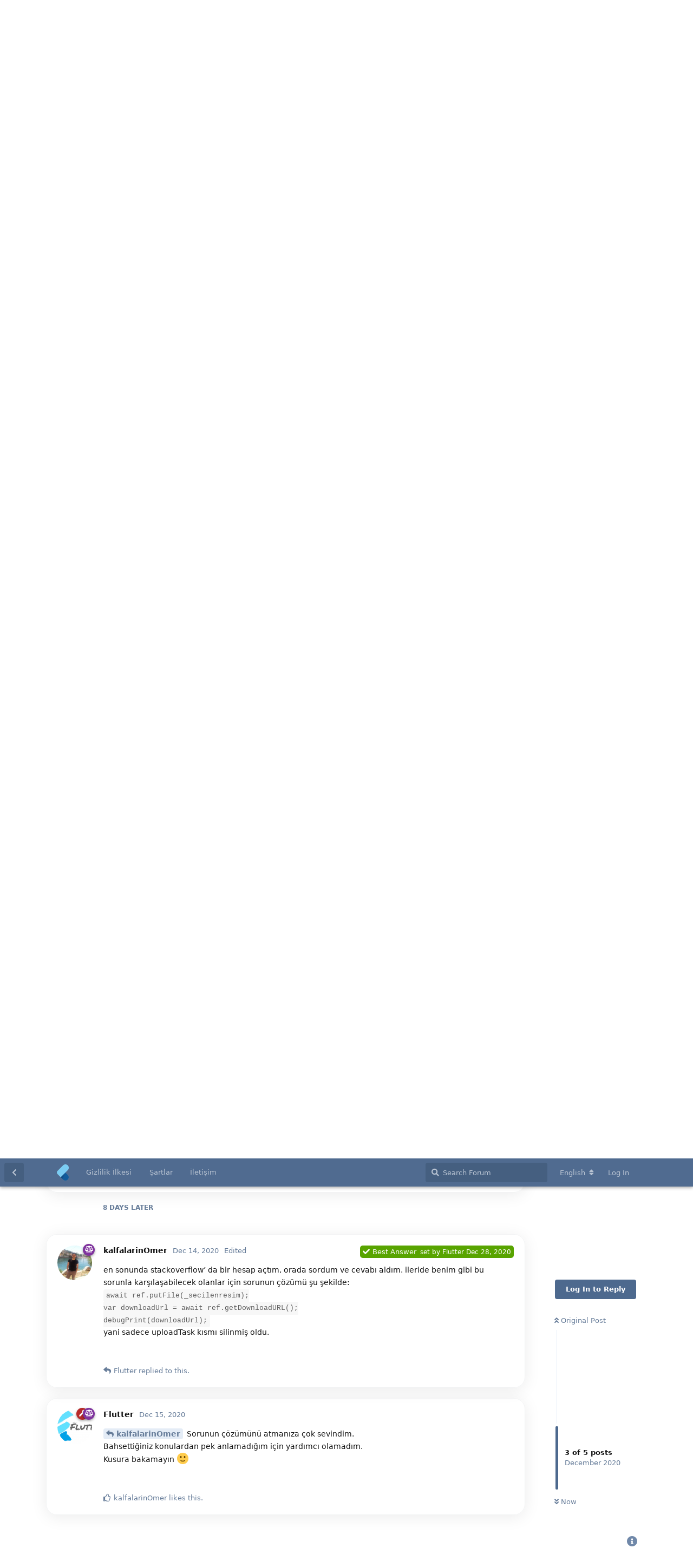

--- FILE ---
content_type: text/html; charset=utf-8
request_url: https://www.flutterforum.org/d/695-firebase-storage-object-not-found-no-object-exists-at-the-desired-reference?near=4
body_size: 8576
content:
<!doctype html>
<html  dir="ltr"        lang="en" >
    <head>
        <meta charset="utf-8">
        <title>[firebase_storage/object-not-found] No object exists at the desired reference - Flutter Forum</title>

        <link rel="canonical" href="https://www.flutterforum.org/d/695-firebase-storage-object-not-found-no-object-exists-at-the-desired-reference?near=4">
<meta name="viewport" content="width=device-width, initial-scale=1, maximum-scale=1, minimum-scale=1">
<meta name="description" content="Firebase ile yeni çalışmaya başladım. çok ilginç bir hata alıyorum. final Reference ref = await FirebaseStorage.instance.ref().child(&quot;deneme&quot;).child(&quot;resim...">
<meta name="theme-color" content="#4D698E">
<meta name="application-name" content="Flutter Forum">
<meta name="robots" content="index, follow">
<meta name="twitter:card" content="summary">
<meta name="twitter:image" content="https://www.flutterforum.org/assets/site-image-nyggr4yr.png">
<meta name="twitter:title" content="[firebase_storage/object-not-found] No object exists at the desired reference">
<meta name="article:published_time" content="2020-12-05T22:04:11+00:00">
<meta name="twitter:description" content="Firebase ile yeni çalışmaya başladım. çok ilginç bir hata alıyorum. final Reference ref = await FirebaseStorage.instance.ref().child(&quot;deneme&quot;).child(&quot;resim...">
<meta name="twitter:url" content="https://www.flutterforum.org/d/695-firebase-storage-object-not-found-no-object-exists-at-the-desired-reference">
<meta name="color-scheme" content="dark light">
<link rel="stylesheet" media="" class="nightmode-light" href="https://www.flutterforum.org/assets/forum-24219b10.css" />
<link rel="stylesheet" media="(prefers-color-scheme: dark)" class="nightmode-dark" href="https://www.flutterforum.org/assets/forum-dark-ca195022.css" />
<link rel="shortcut icon" href="https://www.flutterforum.org/assets/favicon-y57pvb6d.png">
<meta property="og:site_name" content="Flutter Forum">
<meta property="og:type" content="article">
<meta property="og:image" content="https://www.flutterforum.org/assets/site-image-nyggr4yr.png">
<meta property="og:title" content="[firebase_storage/object-not-found] No object exists at the desired reference">
<meta property="og:description" content="Firebase ile yeni çalışmaya başladım. çok ilginç bir hata alıyorum. final Reference ref = await FirebaseStorage.instance.ref().child(&quot;deneme&quot;).child(&quot;resim...">
<meta property="og:url" content="https://www.flutterforum.org/d/695-firebase-storage-object-not-found-no-object-exists-at-the-desired-reference">
<script type="application/ld+json">[{"@context":"http:\/\/schema.org","@type":"QAPage","publisher":{"@type":"Organization","name":"Flutter Forum","url":"https:\/\/www.flutterforum.org","description":"Google'\u0131n geli\u015ftirdi\u011fi, Android ve IOS platformlarda Uygulama geli\u015ftirilmesine imkan veren kod \u00e7at\u0131s\u0131 ve UI k\u00fct\u00fcphanesi sunan Flutter'\u0131n Gayri resmi developer formu ","logo":"https:\/\/www.flutterforum.org\/assets\/logo-dwwirrdf.png"},"image":"https:\/\/www.flutterforum.org\/assets\/site-image-nyggr4yr.png","headline":"[firebase_storage\/object-not-found] No object exists at the desired reference","datePublished":"2020-12-05T22:04:11+00:00","description":"Firebase ile yeni \u00e7al\u0131\u015fmaya ba\u015flad\u0131m. \u00e7ok ilgin\u00e7 bir hata al\u0131yorum. final Reference ref = await FirebaseStorage.instance.ref().child(\"deneme\").child(\"resim...","url":"https:\/\/www.flutterforum.org\/d\/695-firebase-storage-object-not-found-no-object-exists-at-the-desired-reference","mainEntity":{"@type":"Question","name":"[firebase_storage\/object-not-found] No object exists at the desired reference","text":"\u003Cp\u003EFirebase ile yeni \u00e7al\u0131\u015fmaya ba\u015flad\u0131m. \u00e7ok ilgin\u00e7 bir hata al\u0131yorum.\u003C\/p\u003E \n\n\u003Cp\u003E\u003Ccode\u003Efinal Reference ref = await FirebaseStorage.instance.ref().child(\"deneme\").child(\"resimler\").child(\"kalfa\");\u003Cbr\u003E\nUploadTask uploadTask = ref.putFile(_secilenresim);\u003Cbr\u003E\n    var downloadUrl = await uploadTask.snapshot.ref.getDownloadURL();\u003Cbr\u003E\n    debugPrint(downloadUrl.toString());\u003C\/code\u003E\u003Cbr\u003E\nkodlar\u0131 ile kalfa isimli resmimi firebase\u2019 e upload edebiliyor ve downloadUrl i alabiliyorum. AMA\u003C\/p\u003E\n\n\u003Cp\u003E`String imageFileName = DateTime.now().millisecondsSinceEpoch.toString();\u003Cbr\u003E\n    final Reference ref = await FirebaseStorage.instance.ref().child(\u201cdeneme\u201d).child(\u201cresimler\u201d).child(imageFileName );\u003C\/p\u003E\n\n\u003Cpre\u003E\u003Ccode\u003EUploadTask uploadTask = ref.putFile(_secilenresim);\nvar downloadUrl = await uploadTask.snapshot.ref.getDownloadURL();\ndebugPrint(downloadUrl.toString());`\u003C\/code\u003E\u003Cscript async=\"\" crossorigin=\"anonymous\" data-hljs-style=\"github-gist\" integrity=\"sha384-TB2DTH77ndX7xwCHAtxD7BZqyn4r429ZSoGL7vcrb5x0bFSvLGAMoiriMUcIqeTu\" onload=\"hljsLoader.highlightBlocks(this.parentNode)\" src=\"https:\/\/cdn.jsdelivr.net\/gh\/s9e\/hljs-loader@1.0.16\/loader.min.js\"\u003E\u003C\/script\u003E\u003C\/pre\u003E\n\n\u003Cp\u003Eyaparsam resmi y\u00fckeleyebildi\u011fim halde DownloadUrl alam\u0131yorum. konsolda hata mesaj\u0131 olarak:\u003C\/p\u003E \n\n\u003Cp\u003E\u003Ccode\u003EE\/flutter (26324): [ERROR:flutter\/lib\/ui\/ui_dart_state.cc(177)] Unhandled Exception: [firebase_storage\/object-not-found] No object exists at the desired reference.\u003Cbr\u003E\nE\/flutter (26324): #0      MethodChannelReference.getDownloadURL (package:firebase_storage_platform_interface\/src\/method_channel\/method_channel_reference.dart:57:7)\u003Cbr\u003E\nE\/flutter (26324): &lt;asynchronous suspension&gt;\u003Cbr\u003E\nE\/flutter (26324): #1      Reference.getDownloadURL (package:firebase_storage\/src\/reference.dart:94:48)\u003Cbr\u003E\nE\/flutter (26324): #2      ImageUploadPageState._resimYukle (package:firebase\/ImageUploadPage.dart:55:53)\u003Cbr\u003E\nE\/flutter (26324): #3      _rootRunUnary (dart:async\/zone.dart:1198:47)\u003Cbr\u003E\nE\/flutter (26324): #4      _CustomZone.runUnary (dart:async\/zone.dart:1100:19)\u003Cbr\u003E\nE\/flutter (26324): #5      _FutureListener.handleValue (dart:async\/future_impl.dart:143:18)\u003Cbr\u003E\nE\/flutter (26324): #6      Future._propagateToListeners.handleValueCallback (dart:async\/future_impl.dart:696:45)\u003Cbr\u003E\nE\/flutter (26324): #7      Future._propagateToListeners (dart:async\/future_impl.dart:725:32)\u003Cbr\u003E\nE\/flutter (26324): #8      Future._addListener.&lt;anonymous closure&gt; (dart:async\/future_impl.dart:393:9)\u003Cbr\u003E\nE\/flutter (26324): #9      _rootRun (dart:async\/zone.dart:1190:13)\u003Cbr\u003E\nE\/flutter (26324): #10     _CustomZone.run (dart:async\/zone.dart:1093:19)\u003Cbr\u003E\nE\/flutter (26324): #11     _CustomZone.runGuarded (dart:async\/zone.dart:997:7)\u003Cbr\u003E\nE\/flutter (26324): #12     _CustomZone.bindCallbackGuarded.&lt;anonymous closure&gt; (dart:async\/zone.dart:1037:23)\u003Cbr\u003E\nE\/flutter (26324): #13     _microtaskLoop (dart:async\/schedule_microtask.dart:41:21)\u003Cbr\u003E\nE\/flutter (26324): #14     _startMicrotaskLoop (dart:async\/schedule_microtask.dart:50:5)\u003Cbr\u003E\nE\/flutter (26324):\u003C\/code\u003E\u003Cbr\u003E\nbunlar\u0131 al\u0131yorum. burada imageFileName String olarak tan\u0131ml\u0131 oldu\u011fundan hata vermemesi gerekiyor. teknik olarak kalfa yazandan hi\u00e7 bir fark\u0131 yok. bir de istenen referansta obje yok diyor. halbuki resim Firebase\u2019 e kaydedildi. anlayamad\u0131m.\u003C\/p\u003E","dateCreated":"2020-12-05T22:04:11+00:00","author":{"@type":"Person","name":"kalfalarinOmer"},"answerCount":4,"acceptedAnswer":{"@type":"Answer","text":"\u003Cp\u003Een sonunda stackoverflow\u2019 da bir hesap a\u00e7t\u0131m, orada sordum ve cevab\u0131 ald\u0131m. ileride benim gibi bu sorunla kar\u015f\u0131la\u015fabilecek olanlar i\u00e7in sorunun \u00e7\u00f6z\u00fcm\u00fc \u015fu \u015fekilde: \u003Cbr\u003E\n\u003Ccode\u003Eawait ref.putFile(_secilenresim);\u003Cbr\u003E\n    var downloadUrl = await ref.getDownloadURL();\u003Cbr\u003E\n    debugPrint(downloadUrl);\u003C\/code\u003E\u003Cbr\u003E\nyani sadece uploadTask k\u0131sm\u0131 silinmi\u015f oldu.\u003C\/p\u003E","dateCreated":"2020-12-14T22:33:37+00:00","url":"https:\/\/www.flutterforum.org\/d\/695-firebase-storage-object-not-found-no-object-exists-at-the-desired-reference\/4","author":{"@type":"Person","name":"kalfalarinOmer"},"upvoteCount":0},"suggestedAnswer":[{"@type":"Answer","text":"\u003Cp\u003Easl\u0131nda amac\u0131m y\u00fckledi\u011fim resimleri farkl\u0131 isimlerle kaydetmek. milisaniye cinsinden isimlendirmek istiyorum ki bu sayede ekstra koda gerek kalmadan farkl\u0131 isimlerle firebase\u2019 e kaydedebileyim. ama i\u015fte getDownloadaUrl() al\u0131yorum. fark\u0131 isimle kaydedebilece\u011fim buna benzer ba\u015fka bir y\u00f6ntem tevsiye ederseniz ona da kabulum.\u003C\/p\u003E ","dateCreated":"2020-12-06T14:22:21+00:00","url":"https:\/\/www.flutterforum.org\/d\/695-firebase-storage-object-not-found-no-object-exists-at-the-desired-reference\/2","author":{"@type":"Person","name":"kalfalarinOmer"},"upvoteCount":0},{"@type":"Answer","text":"\u003Cp\u003Eyeni bir \u015fey ke\u015ffettim sorunumla alakal\u0131 olarak. resmi imageFileName olarak ilk olarak y\u00fckledi\u011fimde downloadUrl i alam\u0131yorum yaln\u0131z ikinci defa y\u00fckle butonuna bast\u0131\u011f\u0131mda bu kez downloadUrl i alabiliyorum.  bir de bakt\u0131ysan\u0131z bende Reference yada UploadTask s\u0131n\u0131flar\u0131nda ba\u015flar\u0131nda Storage ibaresi yok. yani izledi\u011fim t\u00fcm videolarda, okdu\u011fum t\u00fcm sitelerde hep StorageReference yada StorageUploadTask s\u0131n\u0131flar\u0131 var. yaln\u0131z bu s\u0131n\u0131flar hep firebase_storage paketine ait olarak \u00e7\u0131k\u0131yor. bu da ba\u015fka bir durum.\u003C\/p\u003E ","dateCreated":"2020-12-06T21:58:10+00:00","url":"https:\/\/www.flutterforum.org\/d\/695-firebase-storage-object-not-found-no-object-exists-at-the-desired-reference\/3","author":{"@type":"Person","name":"kalfalarinOmer"},"upvoteCount":0},{"@type":"Answer","text":"\u003Cp\u003E\u003Ca href=\"https:\/\/www.flutterforum.org\/d\/695\/4\" class=\"PostMention\" data-id=\"3954\"\u003EkalfalarinOmer\u003C\/a\u003E Sorunun \u00e7\u00f6z\u00fcm\u00fcn\u00fc atman\u0131za \u00e7ok sevindim. \u003Cbr\u003E\nBahsetti\u011finiz konulardan pek anlamad\u0131\u011f\u0131m i\u00e7in yard\u0131mc\u0131 olamad\u0131m. \u003Cbr\u003E\nKusura bakamay\u0131n \ud83d\ude42\u003C\/p\u003E","dateCreated":"2020-12-15T16:38:19+00:00","url":"https:\/\/www.flutterforum.org\/d\/695-firebase-storage-object-not-found-no-object-exists-at-the-desired-reference\/5","author":{"@type":"Person","name":"Flutter"},"upvoteCount":1}]}},{"@context":"http:\/\/schema.org","@type":"BreadcrumbList","itemListElement":{"@type":"ListItem","name":"Yard\u0131m","item":"https:\/\/www.flutterforum.org\/t\/yardim","position":1}},{"@context":"http:\/\/schema.org","@type":"WebSite","url":"https:\/\/www.flutterforum.org\/","potentialAction":{"@type":"SearchAction","target":"https:\/\/www.flutterforum.org\/?q={search_term_string}","query-input":"required name=search_term_string"}}]</script>
<!-- Global Site Tag (gtag.js) - Google Analytics -->
<script async src="https://www.googletagmanager.com/gtag/js?id=UA-132339642-1"></script>
<script>
    window.dataLayer = window.dataLayer || [];
    function gtag(){dataLayer.push(arguments);}
    gtag('js', new Date());
</script>

    </head>

    <body>
        <div id="app" class="App">

    <div id="app-navigation" class="App-navigation"></div>

    <div id="drawer" class="App-drawer">

        <header id="header" class="App-header">
            <div id="header-navigation" class="Header-navigation"></div>
            <div class="container">
                <h1 class="Header-title">
                    <a href="https://www.flutterforum.org" id="home-link">
                                                    <img src="https://www.flutterforum.org/assets/logo-dwwirrdf.png" alt="Flutter Forum" class="Header-logo">
                                            </a>
                </h1>
                <div id="header-primary" class="Header-primary"></div>
                <div id="header-secondary" class="Header-secondary"></div>
            </div>
        </header>

    </div>

    <main class="App-content">
        <div id="content"></div>

        <div id="flarum-loading" style="display: none">
    Loading...
</div>

<noscript>
    <div class="Alert">
        <div class="container">
            This site is best viewed in a modern browser with JavaScript enabled.
        </div>
    </div>
</noscript>

<div id="flarum-loading-error" style="display: none">
    <div class="Alert">
        <div class="container">
            Something went wrong while trying to load the full version of this site. Try hard-refreshing this page to fix the error.
        </div>
    </div>
</div>

<noscript id="flarum-content">
    <div class="container">
    <h2>[firebase_storage/object-not-found] No object exists at the desired reference</h2>

    <div>
                    <div>
                                <h3>kalfalarinOmer</h3>
                <div class="Post-body">
                    <p>Firebase ile yeni çalışmaya başladım. çok ilginç bir hata alıyorum.</p> 

<p><code>final Reference ref = await FirebaseStorage.instance.ref().child("deneme").child("resimler").child("kalfa");<br>
UploadTask uploadTask = ref.putFile(_secilenresim);<br>
    var downloadUrl = await uploadTask.snapshot.ref.getDownloadURL();<br>
    debugPrint(downloadUrl.toString());</code><br>
kodları ile kalfa isimli resmimi firebase’ e upload edebiliyor ve downloadUrl i alabiliyorum. AMA</p>

<p>`String imageFileName = DateTime.now().millisecondsSinceEpoch.toString();<br>
    final Reference ref = await FirebaseStorage.instance.ref().child(“deneme”).child(“resimler”).child(imageFileName );</p>

<pre><code>UploadTask uploadTask = ref.putFile(_secilenresim);
var downloadUrl = await uploadTask.snapshot.ref.getDownloadURL();
debugPrint(downloadUrl.toString());`</code><script async="" crossorigin="anonymous" data-hljs-style="github-gist" integrity="sha384-TB2DTH77ndX7xwCHAtxD7BZqyn4r429ZSoGL7vcrb5x0bFSvLGAMoiriMUcIqeTu" onload="hljsLoader.highlightBlocks(this.parentNode)" src="https://cdn.jsdelivr.net/gh/s9e/hljs-loader@1.0.16/loader.min.js"></script></pre>

<p>yaparsam resmi yükeleyebildiğim halde DownloadUrl alamıyorum. konsolda hata mesajı olarak:</p> 

<p><code>E/flutter (26324): [ERROR:flutter/lib/ui/ui_dart_state.cc(177)] Unhandled Exception: [firebase_storage/object-not-found] No object exists at the desired reference.<br>
E/flutter (26324): #0      MethodChannelReference.getDownloadURL (package:firebase_storage_platform_interface/src/method_channel/method_channel_reference.dart:57:7)<br>
E/flutter (26324): &lt;asynchronous suspension&gt;<br>
E/flutter (26324): #1      Reference.getDownloadURL (package:firebase_storage/src/reference.dart:94:48)<br>
E/flutter (26324): #2      ImageUploadPageState._resimYukle (package:firebase/ImageUploadPage.dart:55:53)<br>
E/flutter (26324): #3      _rootRunUnary (dart:async/zone.dart:1198:47)<br>
E/flutter (26324): #4      _CustomZone.runUnary (dart:async/zone.dart:1100:19)<br>
E/flutter (26324): #5      _FutureListener.handleValue (dart:async/future_impl.dart:143:18)<br>
E/flutter (26324): #6      Future._propagateToListeners.handleValueCallback (dart:async/future_impl.dart:696:45)<br>
E/flutter (26324): #7      Future._propagateToListeners (dart:async/future_impl.dart:725:32)<br>
E/flutter (26324): #8      Future._addListener.&lt;anonymous closure&gt; (dart:async/future_impl.dart:393:9)<br>
E/flutter (26324): #9      _rootRun (dart:async/zone.dart:1190:13)<br>
E/flutter (26324): #10     _CustomZone.run (dart:async/zone.dart:1093:19)<br>
E/flutter (26324): #11     _CustomZone.runGuarded (dart:async/zone.dart:997:7)<br>
E/flutter (26324): #12     _CustomZone.bindCallbackGuarded.&lt;anonymous closure&gt; (dart:async/zone.dart:1037:23)<br>
E/flutter (26324): #13     _microtaskLoop (dart:async/schedule_microtask.dart:41:21)<br>
E/flutter (26324): #14     _startMicrotaskLoop (dart:async/schedule_microtask.dart:50:5)<br>
E/flutter (26324):</code><br>
bunları alıyorum. burada imageFileName String olarak tanımlı olduğundan hata vermemesi gerekiyor. teknik olarak kalfa yazandan hiç bir farkı yok. bir de istenen referansta obje yok diyor. halbuki resim Firebase’ e kaydedildi. anlayamadım.</p>
                </div>
            </div>

            <hr>
                    <div>
                                <h3>kalfalarinOmer</h3>
                <div class="Post-body">
                    <p>aslında amacım yüklediğim resimleri farklı isimlerle kaydetmek. milisaniye cinsinden isimlendirmek istiyorum ki bu sayede ekstra koda gerek kalmadan farklı isimlerle firebase’ e kaydedebileyim. ama işte getDownloadaUrl() alıyorum. farkı isimle kaydedebileceğim buna benzer başka bir yöntem tevsiye ederseniz ona da kabulum.</p> 
                </div>
            </div>

            <hr>
                    <div>
                                <h3>kalfalarinOmer</h3>
                <div class="Post-body">
                    <p>yeni bir şey keşfettim sorunumla alakalı olarak. resmi imageFileName olarak ilk olarak yüklediğimde downloadUrl i alamıyorum yalnız ikinci defa yükle butonuna bastığımda bu kez downloadUrl i alabiliyorum.  bir de baktıysanız bende Reference yada UploadTask sınıflarında başlarında Storage ibaresi yok. yani izlediğim tüm videolarda, okduğum tüm sitelerde hep StorageReference yada StorageUploadTask sınıfları var. yalnız bu sınıflar hep firebase_storage paketine ait olarak çıkıyor. bu da başka bir durum.</p> 
                </div>
            </div>

            <hr>
                    <div>
                                <h3>kalfalarinOmer</h3>
                <div class="Post-body">
                    <p>en sonunda stackoverflow’ da bir hesap açtım, orada sordum ve cevabı aldım. ileride benim gibi bu sorunla karşılaşabilecek olanlar için sorunun çözümü şu şekilde: <br>
<code>await ref.putFile(_secilenresim);<br>
    var downloadUrl = await ref.getDownloadURL();<br>
    debugPrint(downloadUrl);</code><br>
yani sadece uploadTask kısmı silinmiş oldu.</p>
                </div>
            </div>

            <hr>
                    <div>
                                <h3>Flutter</h3>
                <div class="Post-body">
                    <p><a href="https://www.flutterforum.org/d/695/4" class="PostMention" data-id="3954">kalfalarinOmer</a> Sorunun çözümünü atmanıza çok sevindim. <br>
Bahsettiğiniz konulardan pek anlamadığım için yardımcı olamadım. <br>
Kusura bakamayın 🙂</p>
                </div>
            </div>

            <hr>
            </div>

    
    </div>

</noscript>


        <div class="App-composer">
            <div class="container">
                <div id="composer"></div>
            </div>
        </div>
    </main>

</div>




        <div id="modal"></div>
        <div id="alerts"></div>

        <script>
            document.getElementById('flarum-loading').style.display = 'block';
            var flarum = {extensions: {}};
        </script>

        <script src="https://www.flutterforum.org/assets/forum-285a1874.js"></script>
<script src="https://www.flutterforum.org/assets/forum-en-839240bc.js"></script>

        <script>
            document.getElementById('flarum-loading').style.display = 'none';

            try {
                flarum.core.app.load({"fof-nightmode.assets.day":"https:\/\/www.flutterforum.org\/assets\/forum-24219b10.css","fof-nightmode.assets.night":"https:\/\/www.flutterforum.org\/assets\/forum-dark-ca195022.css","resources":[{"type":"forums","id":"1","attributes":{"title":"Flutter Forum","description":"Google\u0027\u0131n geli\u015ftirdi\u011fi, Android ve IOS platformlarda Uygulama geli\u015ftirilmesine imkan veren kod \u00e7at\u0131s\u0131 ve UI k\u00fct\u00fcphanesi sunan Flutter\u0027\u0131n Gayri resmi developer formu ","showLanguageSelector":true,"baseUrl":"https:\/\/www.flutterforum.org","basePath":"","debug":false,"apiUrl":"https:\/\/www.flutterforum.org\/api","welcomeTitle":"Welcome to Flutter!","welcomeMessage":"Seni aram\u0131zda g\u00f6rd\u00fc\u011f\u00fcme sevindim.\nI\u0027m glad to see you among us.\n","themePrimaryColor":"#4D698E","themeSecondaryColor":"#002351","logoUrl":"https:\/\/www.flutterforum.org\/assets\/logo-dwwirrdf.png","faviconUrl":"https:\/\/www.flutterforum.org\/assets\/favicon-y57pvb6d.png","headerHtml":"","footerHtml":"","allowSignUp":false,"defaultRoute":"\/all","canViewDiscussions":true,"canStartDiscussion":true,"canViewUserList":false,"canViewFlags":false,"guidelinesUrl":null,"minPrimaryTags":"1","maxPrimaryTags":"5","minSecondaryTags":"0","maxSecondaryTags":"4","pusherKey":"9519edec5c3ae19ff8bd","pusherCluster":"eu","fof-oauth":[null,null,{"name":"github","icon":"fab fa-github"},null,null,null],"fof-custom-footer.text":"\u003Ccenter\u003EBu sitenin B\u00fct\u00fcn Haklar\u0131 Sakl\u0131d\u0131r. Detayl\u0131 bilgi i\u00e7in \u003Ca href=\u0022https:\/\/www.flutterforum.org\/p\/3-iletisim\u0022\u003Eileti\u015fime ge\u00e7\u003C\/a\u003E | 2020\u003C\/center\u003E","fof-custom-footer.height":"","fof-custom-footer.js":"","canStartPrivateDiscussion":false,"canStartPrivateDiscussionWithUsers":false,"canStartPrivateDiscussionWithGroups":false,"canStartPrivateDiscussionWithBlockers":false,"byobu.icon-badge":"fas fa-comment","byobu.icon-postAction":"fas fa-comment","canSelectBestAnswerOwnPost":true,"useAlternativeBestAnswerUi":true,"canSaveDrafts":false,"canScheduleDrafts":false,"drafts.enableScheduledDrafts":true,"ReactionConverts":[null,null,null],"canViewMasquerade":false,"canHaveMasquerade":false,"masquerade.force-profile-completion":false,"masquerade.profile-completed":false,"flarum-ext-summaries.excerpt_length":null},"relationships":{"groups":{"data":[{"type":"groups","id":"1"},{"type":"groups","id":"2"},{"type":"groups","id":"3"},{"type":"groups","id":"4"}]},"tags":{"data":[{"type":"tags","id":"1"},{"type":"tags","id":"2"},{"type":"tags","id":"3"},{"type":"tags","id":"4"},{"type":"tags","id":"6"},{"type":"tags","id":"7"},{"type":"tags","id":"8"},{"type":"tags","id":"9"},{"type":"tags","id":"10"},{"type":"tags","id":"11"},{"type":"tags","id":"12"},{"type":"tags","id":"13"}]},"links":{"data":[{"type":"links","id":"2"},{"type":"links","id":"3"},{"type":"links","id":"4"}]},"reactions":{"data":[{"type":"reactions","id":"1"},{"type":"reactions","id":"2"},{"type":"reactions","id":"3"},{"type":"reactions","id":"4"},{"type":"reactions","id":"5"},{"type":"reactions","id":"6"}]}}},{"type":"groups","id":"1","attributes":{"nameSingular":"Admin","namePlural":"Admins","color":"#B72A2A","icon":"fas fa-wrench","isHidden":0}},{"type":"groups","id":"2","attributes":{"nameSingular":"Guest","namePlural":"Guests","color":null,"icon":null,"isHidden":0}},{"type":"groups","id":"3","attributes":{"nameSingular":"Member","namePlural":"Members","color":null,"icon":null,"isHidden":0}},{"type":"groups","id":"4","attributes":{"nameSingular":"Moderat\u00f6r","namePlural":"Moderat\u00f6rler","color":"#80349E","icon":"fas fa-balance-scale","isHidden":0}},{"type":"tags","id":"1","attributes":{"name":"Genel","description":"Flutter T\u00fcrkiye, Genel Flutter sorunlar\u0131n\u0131 burada sorabilirsiniz.","slug":"general","color":"#888","backgroundUrl":null,"backgroundMode":null,"icon":"fas fa-stethoscope","discussionCount":23398,"position":1,"defaultSort":null,"isChild":false,"isHidden":false,"lastPostedAt":"2026-01-20T05:56:19+00:00","canStartDiscussion":false,"canAddToDiscussion":false},"relationships":{"lastPostedDiscussion":{"data":{"type":"discussions","id":"45001"}}}},{"type":"tags","id":"2","attributes":{"name":"Kurulum hatalar\u0131","description":"Flutter kurulurken ald\u0131\u011f\u0131n\u0131z hatalar\u0131 burada payla\u015farak \u00e7\u00f6z\u00fcm bulabilirsiniz","slug":"kurulum-hatalar","color":"#4b93d1","backgroundUrl":null,"backgroundMode":null,"icon":"fas fa-bug","discussionCount":1863,"position":5,"defaultSort":null,"isChild":false,"isHidden":false,"lastPostedAt":"2025-12-28T09:49:26+00:00","canStartDiscussion":false,"canAddToDiscussion":false}},{"type":"tags","id":"3","attributes":{"name":"Android","description":"Flutter android ile ilgili  ald\u0131\u011f\u0131n\u0131z hatalar\u0131 burada payla\u015f\u0131rsan\u0131z \u00e7\u00f6z\u00fcm bulabilirsiniz. ","slug":"android","color":"#b59e8c","backgroundUrl":null,"backgroundMode":null,"icon":"fab fa-android","discussionCount":6111,"position":2,"defaultSort":null,"isChild":false,"isHidden":false,"lastPostedAt":"2025-12-28T09:50:34+00:00","canStartDiscussion":false,"canAddToDiscussion":false}},{"type":"tags","id":"4","attributes":{"name":"MAC","description":"Flutter ios ile ilgili  ald\u0131\u011f\u0131n\u0131z hatalar\u0131 burada payla\u015f\u0131rsan\u0131z \u00e7\u00f6z\u00fcm bulabilirsiniz. ","slug":"mac","color":"#9354ca","backgroundUrl":null,"backgroundMode":null,"icon":"fab fa-apple","discussionCount":3732,"position":3,"defaultSort":null,"isChild":false,"isHidden":false,"lastPostedAt":"2025-12-28T09:50:20+00:00","canStartDiscussion":false,"canAddToDiscussion":false}},{"type":"tags","id":"6","attributes":{"name":"Play Store","description":"Play store\u0027a uygulama y\u00fcklerken ald\u0131\u011f\u0131n\u0131z hatalar\u0131 buraya y\u00fckleyebilirsiniz.","slug":"play-store","color":"#414141","backgroundUrl":null,"backgroundMode":null,"icon":"fas fa-tablet-alt","discussionCount":1747,"position":6,"defaultSort":null,"isChild":false,"isHidden":false,"lastPostedAt":"2025-12-28T09:49:06+00:00","canStartDiscussion":false,"canAddToDiscussion":false}},{"type":"tags","id":"7","attributes":{"name":"E\u011fitimler","description":"Flutter ile ilgili olan faydal\u0131 kaynaklar\u0131 burada payla\u015fabilrsiniz.","slug":"egitimler","color":"#5b0808","backgroundUrl":null,"backgroundMode":null,"icon":"fas fa-laptop-code","discussionCount":1699,"position":7,"defaultSort":null,"isChild":false,"isHidden":false,"lastPostedAt":"2025-12-28T09:50:53+00:00","canStartDiscussion":false,"canAddToDiscussion":false}},{"type":"tags","id":"8","attributes":{"name":"Kurulum","description":"Flutter Kurulumu ile ilgili kaynaklar ve hatalar","slug":"kurulum","color":"#e53d3d","backgroundUrl":null,"backgroundMode":null,"icon":"fas fa-undo-alt","discussionCount":1046,"position":8,"defaultSort":null,"isChild":false,"isHidden":false,"lastPostedAt":"2025-12-28T09:48:47+00:00","canStartDiscussion":false,"canAddToDiscussion":false}},{"type":"tags","id":"9","attributes":{"name":"Flutter \u00d6rnek Uygulamalar\u0131","description":"Flutter Frameworku ile yap\u0131lm\u0131\u015f \u00f6rnek uygulamalar listesi","slug":"flutter-ornekleri","color":"#4e4b72","backgroundUrl":null,"backgroundMode":null,"icon":"fas fa-eye","discussionCount":2088,"position":4,"defaultSort":null,"isChild":false,"isHidden":false,"lastPostedAt":"2025-12-28T09:49:56+00:00","canStartDiscussion":false,"canAddToDiscussion":false}},{"type":"tags","id":"10","attributes":{"name":"Konu D\u0131\u015f\u0131 ","description":"Flutter konusu ile ilgili yada de\u011fil, Burada bu sorular\u0131n\u0131z\u0131 sorabilirsiniz","slug":"konu-disi","color":"#77d8ff","backgroundUrl":null,"backgroundMode":null,"icon":"fas fa-comment-dots","discussionCount":2142,"position":0,"defaultSort":null,"isChild":true,"isHidden":false,"lastPostedAt":"2026-01-20T05:56:19+00:00","canStartDiscussion":false,"canAddToDiscussion":false},"relationships":{"lastPostedDiscussion":{"data":{"type":"discussions","id":"45001"}},"parent":{"data":{"type":"tags","id":"1"}}}},{"type":"tags","id":"11","attributes":{"name":"Yapamad\u0131m","description":"Aray\u0131p bulamad\u0131\u011f\u0131n\u0131z konular\u0131 burada a\u00e7\u0131n, Sizin i\u00e7in yapal\u0131m ","slug":"yapamadim","color":"#a500ff","backgroundUrl":null,"backgroundMode":null,"icon":"fas fa-exclamation-triangle","discussionCount":977,"position":1,"defaultSort":null,"isChild":true,"isHidden":false,"lastPostedAt":"2026-01-20T05:56:19+00:00","canStartDiscussion":false,"canAddToDiscussion":false},"relationships":{"lastPostedDiscussion":{"data":{"type":"discussions","id":"45001"}},"parent":{"data":{"type":"tags","id":"1"}}}},{"type":"tags","id":"12","attributes":{"name":"Yard\u0131m","description":"","slug":"yardim","color":"#b7091a","backgroundUrl":null,"backgroundMode":null,"icon":"fas fa-hands-helping","discussionCount":8957,"position":0,"defaultSort":null,"isChild":false,"isHidden":false,"lastPostedAt":"2026-01-20T05:56:19+00:00","canStartDiscussion":false,"canAddToDiscussion":false},"relationships":{"lastPostedDiscussion":{"data":{"type":"discussions","id":"45001"}}}},{"type":"tags","id":"13","attributes":{"name":"Soru Cevap","description":"","slug":"soru-cevap","color":"#4b93d1","backgroundUrl":null,"backgroundMode":null,"icon":"fas fa-question","discussionCount":685,"position":2,"defaultSort":null,"isChild":true,"isHidden":false,"lastPostedAt":"2026-01-20T05:56:19+00:00","canStartDiscussion":false,"canAddToDiscussion":false},"relationships":{"lastPostedDiscussion":{"data":{"type":"discussions","id":"45001"}},"parent":{"data":{"type":"tags","id":"1"}}}},{"type":"discussions","id":"45001","attributes":{"title":"Wound Closure Market: Trends, Innovations, and Growth Outlook to 2033","slug":"45001-wound-closure-market-trends-innovations-and-growth-outlook-to-2033","commentCount":1,"participantCount":1,"createdAt":"2026-01-20T05:56:19+00:00","lastPostedAt":"2026-01-20T05:56:19+00:00","lastPostNumber":1,"canReply":false,"canRename":false,"canDelete":false,"canHide":false,"isApproved":true,"isLocked":false,"canLock":false,"isSticky":false,"canSticky":false,"subscription":null,"canTag":false,"canEditRecipients":false,"canEditUserRecipients":false,"canEditGroupRecipients":false,"hasBestAnswer":false,"canSelectBestAnswer":false,"startUserId":1925,"firstPostId":50535,"bestAnswerSetAt":null,"canSeeReactions":false}},{"type":"links","id":"2","attributes":{"id":2,"title":"Gizlilik \u0130lkesi","icon":null,"url":"https:\/\/www.flutterforum.org\/p\/1-gizlilik-politikasi","position":null,"isInternal":true,"isNewtab":false,"isChild":false}},{"type":"links","id":"3","attributes":{"id":3,"title":"\u015eartlar","icon":null,"url":"https:\/\/www.flutterforum.org\/p\/2-Sartlar","position":null,"isInternal":true,"isNewtab":false,"isChild":false}},{"type":"links","id":"4","attributes":{"id":4,"title":"\u0130leti\u015fim","icon":null,"url":"https:\/\/www.flutterforum.org\/p\/3-iletisim","position":null,"isInternal":true,"isNewtab":false,"isChild":false}},{"type":"reactions","id":"1","attributes":{"identifier":"thumbsup","display":null,"type":"emoji","enabled":1}},{"type":"reactions","id":"2","attributes":{"identifier":"thumbsdown","display":null,"type":"emoji","enabled":1}},{"type":"reactions","id":"3","attributes":{"identifier":"laughing","display":null,"type":"emoji","enabled":1}},{"type":"reactions","id":"4","attributes":{"identifier":"confused","display":null,"type":"emoji","enabled":1}},{"type":"reactions","id":"5","attributes":{"identifier":"heart","display":null,"type":"emoji","enabled":1}},{"type":"reactions","id":"6","attributes":{"identifier":"tada","display":null,"type":"emoji","enabled":1}}],"session":{"userId":0,"csrfToken":"1pw7Cz61ZeqJtBdLcB0y4yOZJaNKQJxaTHBRYrUu"},"locales":{"en":"English","tr":"Turkish"},"locale":"en","fof-oauth.only_icons":"0","fof-socialprofile.test":null,"fof-nightmode.default_theme":"0","googleTrackingCode":"UA-132339642-1","apiDocument":{"data":{"type":"discussions","id":"695","attributes":{"title":"[firebase_storage\/object-not-found] No object exists at the desired reference","slug":"695-firebase-storage-object-not-found-no-object-exists-at-the-desired-reference","commentCount":5,"participantCount":2,"createdAt":"2020-12-05T22:04:11+00:00","lastPostedAt":"2020-12-15T16:38:19+00:00","lastPostNumber":5,"canReply":false,"canRename":false,"canDelete":false,"canHide":false,"isApproved":true,"isLocked":false,"canLock":false,"isSticky":false,"canSticky":false,"subscription":null,"canTag":false,"canEditRecipients":false,"canEditUserRecipients":false,"canEditGroupRecipients":false,"hasBestAnswer":true,"canSelectBestAnswer":false,"startUserId":571,"firstPostId":3896,"bestAnswerSetAt":"2020-12-28T10:51:37+00:00","canSeeReactions":false},"relationships":{"posts":{"data":[{"type":"posts","id":"3896"},{"type":"posts","id":"3904"},{"type":"posts","id":"3905"},{"type":"posts","id":"3954"},{"type":"posts","id":"3968"}]},"tags":{"data":[{"type":"tags","id":"12"}]},"recipientUsers":{"data":[]},"oldRecipientUsers":{"data":[]},"recipientGroups":{"data":[]},"oldRecipientGroups":{"data":[]},"bestAnswerPost":{"data":{"type":"posts","id":"3954"}},"bestAnswerUser":{"data":{"type":"users","id":"4"}}}},"included":[{"type":"posts","id":"3896","attributes":{"number":1,"createdAt":"2020-12-05T22:04:11+00:00","contentType":"comment","contentHtml":"\u003Cp\u003EFirebase ile yeni \u00e7al\u0131\u015fmaya ba\u015flad\u0131m. \u00e7ok ilgin\u00e7 bir hata al\u0131yorum.\u003C\/p\u003E \n\n\u003Cp\u003E\u003Ccode\u003Efinal Reference ref = await FirebaseStorage.instance.ref().child(\u0022deneme\u0022).child(\u0022resimler\u0022).child(\u0022kalfa\u0022);\u003Cbr\u003E\nUploadTask uploadTask = ref.putFile(_secilenresim);\u003Cbr\u003E\n    var downloadUrl = await uploadTask.snapshot.ref.getDownloadURL();\u003Cbr\u003E\n    debugPrint(downloadUrl.toString());\u003C\/code\u003E\u003Cbr\u003E\nkodlar\u0131 ile kalfa isimli resmimi firebase\u2019 e upload edebiliyor ve downloadUrl i alabiliyorum. AMA\u003C\/p\u003E\n\n\u003Cp\u003E`String imageFileName = DateTime.now().millisecondsSinceEpoch.toString();\u003Cbr\u003E\n    final Reference ref = await FirebaseStorage.instance.ref().child(\u201cdeneme\u201d).child(\u201cresimler\u201d).child(imageFileName );\u003C\/p\u003E\n\n\u003Cpre\u003E\u003Ccode\u003EUploadTask uploadTask = ref.putFile(_secilenresim);\nvar downloadUrl = await uploadTask.snapshot.ref.getDownloadURL();\ndebugPrint(downloadUrl.toString());`\u003C\/code\u003E\u003Cscript async=\u0022\u0022 crossorigin=\u0022anonymous\u0022 data-hljs-style=\u0022github-gist\u0022 integrity=\u0022sha384-TB2DTH77ndX7xwCHAtxD7BZqyn4r429ZSoGL7vcrb5x0bFSvLGAMoiriMUcIqeTu\u0022 onload=\u0022hljsLoader.highlightBlocks(this.parentNode)\u0022 src=\u0022https:\/\/cdn.jsdelivr.net\/gh\/s9e\/hljs-loader@1.0.16\/loader.min.js\u0022\u003E\u003C\/script\u003E\u003C\/pre\u003E\n\n\u003Cp\u003Eyaparsam resmi y\u00fckeleyebildi\u011fim halde DownloadUrl alam\u0131yorum. konsolda hata mesaj\u0131 olarak:\u003C\/p\u003E \n\n\u003Cp\u003E\u003Ccode\u003EE\/flutter (26324): [ERROR:flutter\/lib\/ui\/ui_dart_state.cc(177)] Unhandled Exception: [firebase_storage\/object-not-found] No object exists at the desired reference.\u003Cbr\u003E\nE\/flutter (26324): #0      MethodChannelReference.getDownloadURL (package:firebase_storage_platform_interface\/src\/method_channel\/method_channel_reference.dart:57:7)\u003Cbr\u003E\nE\/flutter (26324): \u0026lt;asynchronous suspension\u0026gt;\u003Cbr\u003E\nE\/flutter (26324): #1      Reference.getDownloadURL (package:firebase_storage\/src\/reference.dart:94:48)\u003Cbr\u003E\nE\/flutter (26324): #2      ImageUploadPageState._resimYukle (package:firebase\/ImageUploadPage.dart:55:53)\u003Cbr\u003E\nE\/flutter (26324): #3      _rootRunUnary (dart:async\/zone.dart:1198:47)\u003Cbr\u003E\nE\/flutter (26324): #4      _CustomZone.runUnary (dart:async\/zone.dart:1100:19)\u003Cbr\u003E\nE\/flutter (26324): #5      _FutureListener.handleValue (dart:async\/future_impl.dart:143:18)\u003Cbr\u003E\nE\/flutter (26324): #6      Future._propagateToListeners.handleValueCallback (dart:async\/future_impl.dart:696:45)\u003Cbr\u003E\nE\/flutter (26324): #7      Future._propagateToListeners (dart:async\/future_impl.dart:725:32)\u003Cbr\u003E\nE\/flutter (26324): #8      Future._addListener.\u0026lt;anonymous closure\u0026gt; (dart:async\/future_impl.dart:393:9)\u003Cbr\u003E\nE\/flutter (26324): #9      _rootRun (dart:async\/zone.dart:1190:13)\u003Cbr\u003E\nE\/flutter (26324): #10     _CustomZone.run (dart:async\/zone.dart:1093:19)\u003Cbr\u003E\nE\/flutter (26324): #11     _CustomZone.runGuarded (dart:async\/zone.dart:997:7)\u003Cbr\u003E\nE\/flutter (26324): #12     _CustomZone.bindCallbackGuarded.\u0026lt;anonymous closure\u0026gt; (dart:async\/zone.dart:1037:23)\u003Cbr\u003E\nE\/flutter (26324): #13     _microtaskLoop (dart:async\/schedule_microtask.dart:41:21)\u003Cbr\u003E\nE\/flutter (26324): #14     _startMicrotaskLoop (dart:async\/schedule_microtask.dart:50:5)\u003Cbr\u003E\nE\/flutter (26324):\u003C\/code\u003E\u003Cbr\u003E\nbunlar\u0131 al\u0131yorum. burada imageFileName String olarak tan\u0131ml\u0131 oldu\u011fundan hata vermemesi gerekiyor. teknik olarak kalfa yazandan hi\u00e7 bir fark\u0131 yok. bir de istenen referansta obje yok diyor. halbuki resim Firebase\u2019 e kaydedildi. anlayamad\u0131m.\u003C\/p\u003E","canEdit":false,"canDelete":false,"canHide":false,"canFlag":false,"canLike":false,"isApproved":true,"canApprove":false,"canReact":false,"canBanIP":false},"relationships":{"discussion":{"data":{"type":"discussions","id":"695"}},"user":{"data":{"type":"users","id":"571"}},"likes":{"data":[]},"mentionedBy":{"data":[]},"reactions":{"data":[]}}},{"type":"posts","id":"3904","attributes":{"number":2,"createdAt":"2020-12-06T14:22:21+00:00","contentType":"comment","contentHtml":"\u003Cp\u003Easl\u0131nda amac\u0131m y\u00fckledi\u011fim resimleri farkl\u0131 isimlerle kaydetmek. milisaniye cinsinden isimlendirmek istiyorum ki bu sayede ekstra koda gerek kalmadan farkl\u0131 isimlerle firebase\u2019 e kaydedebileyim. ama i\u015fte getDownloadaUrl() al\u0131yorum. fark\u0131 isimle kaydedebilece\u011fim buna benzer ba\u015fka bir y\u00f6ntem tevsiye ederseniz ona da kabulum.\u003C\/p\u003E ","canEdit":false,"canDelete":false,"canHide":false,"canFlag":false,"canLike":false,"isApproved":true,"canApprove":false,"canReact":false,"canBanIP":false},"relationships":{"discussion":{"data":{"type":"discussions","id":"695"}},"user":{"data":{"type":"users","id":"571"}},"likes":{"data":[]},"mentionedBy":{"data":[]},"reactions":{"data":[]}}},{"type":"posts","id":"3905","attributes":{"number":3,"createdAt":"2020-12-06T21:58:10+00:00","contentType":"comment","contentHtml":"\u003Cp\u003Eyeni bir \u015fey ke\u015ffettim sorunumla alakal\u0131 olarak. resmi imageFileName olarak ilk olarak y\u00fckledi\u011fimde downloadUrl i alam\u0131yorum yaln\u0131z ikinci defa y\u00fckle butonuna bast\u0131\u011f\u0131mda bu kez downloadUrl i alabiliyorum.  bir de bakt\u0131ysan\u0131z bende Reference yada UploadTask s\u0131n\u0131flar\u0131nda ba\u015flar\u0131nda Storage ibaresi yok. yani izledi\u011fim t\u00fcm videolarda, okdu\u011fum t\u00fcm sitelerde hep StorageReference yada StorageUploadTask s\u0131n\u0131flar\u0131 var. yaln\u0131z bu s\u0131n\u0131flar hep firebase_storage paketine ait olarak \u00e7\u0131k\u0131yor. bu da ba\u015fka bir durum.\u003C\/p\u003E ","canEdit":false,"canDelete":false,"canHide":false,"canFlag":false,"canLike":false,"isApproved":true,"canApprove":false,"canReact":false,"canBanIP":false},"relationships":{"discussion":{"data":{"type":"discussions","id":"695"}},"user":{"data":{"type":"users","id":"571"}},"likes":{"data":[]},"mentionedBy":{"data":[]},"reactions":{"data":[]}}},{"type":"posts","id":"3954","attributes":{"number":4,"createdAt":"2020-12-14T22:33:37+00:00","contentType":"comment","contentHtml":"\u003Cp\u003Een sonunda stackoverflow\u2019 da bir hesap a\u00e7t\u0131m, orada sordum ve cevab\u0131 ald\u0131m. ileride benim gibi bu sorunla kar\u015f\u0131la\u015fabilecek olanlar i\u00e7in sorunun \u00e7\u00f6z\u00fcm\u00fc \u015fu \u015fekilde: \u003Cbr\u003E\n\u003Ccode\u003Eawait ref.putFile(_secilenresim);\u003Cbr\u003E\n    var downloadUrl = await ref.getDownloadURL();\u003Cbr\u003E\n    debugPrint(downloadUrl);\u003C\/code\u003E\u003Cbr\u003E\nyani sadece uploadTask k\u0131sm\u0131 silinmi\u015f oldu.\u003C\/p\u003E","editedAt":"2020-12-14T22:34:18+00:00","canEdit":false,"canDelete":false,"canHide":false,"canFlag":false,"canLike":false,"isApproved":true,"canApprove":false,"canReact":false,"canBanIP":false},"relationships":{"discussion":{"data":{"type":"discussions","id":"695"}},"user":{"data":{"type":"users","id":"571"}},"editedUser":{"data":{"type":"users","id":"571"}},"likes":{"data":[]},"mentionedBy":{"data":[{"type":"posts","id":"3968"}]},"reactions":{"data":[]}}},{"type":"posts","id":"3968","attributes":{"number":5,"createdAt":"2020-12-15T16:38:19+00:00","contentType":"comment","contentHtml":"\u003Cp\u003E\u003Ca href=\u0022https:\/\/www.flutterforum.org\/d\/695\/4\u0022 class=\u0022PostMention\u0022 data-id=\u00223954\u0022\u003EkalfalarinOmer\u003C\/a\u003E Sorunun \u00e7\u00f6z\u00fcm\u00fcn\u00fc atman\u0131za \u00e7ok sevindim. \u003Cbr\u003E\nBahsetti\u011finiz konulardan pek anlamad\u0131\u011f\u0131m i\u00e7in yard\u0131mc\u0131 olamad\u0131m. \u003Cbr\u003E\nKusura bakamay\u0131n \ud83d\ude42\u003C\/p\u003E","canEdit":false,"canDelete":false,"canHide":false,"canFlag":false,"canLike":false,"isApproved":true,"canApprove":false,"canReact":false,"canBanIP":false},"relationships":{"user":{"data":{"type":"users","id":"4"}},"discussion":{"data":{"type":"discussions","id":"695"}},"likes":{"data":[{"type":"users","id":"571"}]},"mentionedBy":{"data":[]},"reactions":{"data":[]}}},{"type":"users","id":"571","attributes":{"username":"kalfalarinOmer","displayName":"kalfalarinOmer","avatarUrl":"https:\/\/www.flutterforum.org\/assets\/avatars\/71QLmfxoDKKLkUzG.png","slug":"kalfalarinOmer","joinTime":"2020-06-29T12:09:51+00:00","discussionCount":24,"commentCount":166,"canEdit":false,"canDelete":false,"lastSeenAt":"2025-03-24T12:42:00+00:00","blocksPd":false,"unifiedIndex":false,"cannotBeDirectMessaged":false,"canSuspend":false,"socialButtons":"[{\u0022title\u0022:\u0022S\u0131navc\u0131m\u0022,\u0022url\u0022:\u0022https:\/\/play.google.com\/store\/apps\/details?id=com.sinavci\u0026gl=TR\u0022,\u0022icon\u0022:\u0022fas fa-circle-notch fa-spin\u0022,\u0022favicon\u0022:\u0022none\u0022}]","isBanned":false,"canBanIP":false},"relationships":{"groups":{"data":[{"type":"groups","id":"4"}]}}},{"type":"users","id":"4","attributes":{"username":"Flutter","displayName":"Flutter","avatarUrl":"https:\/\/www.flutterforum.org\/assets\/avatars\/IGY8FfJMgQyPRJW3.png","slug":"Flutter","blocksPd":false,"unifiedIndex":false,"cannotBeDirectMessaged":false,"joinTime":"2019-01-13T10:17:13+00:00","discussionCount":26,"commentCount":1824,"canEdit":false,"canDelete":false,"lastSeenAt":"2026-01-06T19:34:47+00:00","canSuspend":false,"socialButtons":null,"isBanned":false,"canBanIP":false},"relationships":{"groups":{"data":[{"type":"groups","id":"1"},{"type":"groups","id":"4"}]}}},{"type":"groups","id":"4","attributes":{"nameSingular":"Moderat\u00f6r","namePlural":"Moderat\u00f6rler","color":"#80349E","icon":"fas fa-balance-scale","isHidden":0}},{"type":"groups","id":"1","attributes":{"nameSingular":"Admin","namePlural":"Admins","color":"#B72A2A","icon":"fas fa-wrench","isHidden":0}},{"type":"tags","id":"12","attributes":{"name":"Yard\u0131m","description":"","slug":"yardim","color":"#b7091a","backgroundUrl":null,"backgroundMode":null,"icon":"fas fa-hands-helping","discussionCount":8957,"position":0,"defaultSort":null,"isChild":false,"isHidden":false,"lastPostedAt":"2026-01-20T05:56:19+00:00","canStartDiscussion":false,"canAddToDiscussion":false}}]}});
                flarum.core.app.bootExtensions(flarum.extensions);
                flarum.core.app.boot();
            } catch (e) {
                var error = document.getElementById('flarum-loading-error');
                error.innerHTML += document.getElementById('flarum-content').textContent;
                error.style.display = 'block';
                throw e;
            }
        </script>

        
    </body>
</html>


--- FILE ---
content_type: application/javascript; charset=utf-8
request_url: https://cdn.jsdelivr.net/gh/s9e/hljs-loader@1.0.16/loader.min.js
body_size: 1318
content:
(function(f,b){function q(a){var c=b.createElement("script");c.async=!1;c.src=r+a+".min.js";return b.head.appendChild(c)}function k(){l(b.body)}function l(a){a=a.querySelectorAll("pre>code:not(.hljs)");var c=a.length;if(c){for(d&&d.disconnect();0<=--c;){var t=a[c];D();var e=/\blang(?:uage)?-(\w+)/.exec(t.className.toLowerCase());if(e&&!m){for(var u="1c abnf accesslog actionscript,as ada angelscript,asc applescript,osascript arcade arduino armasm,arm asciidoc,adoc aspectj autohotkey,ahk autoit avrasm awk axapta,x++ basic bnf brainfuck,bf cal capnproto,capnp ceylon clean,dcl,icl clojure,clj clojure-repl cmake coq cos,cls crmsh,crm,pcmk crystal,cr csp d dart delphi,dfm,dpr,freepascal,lazarus,lfm,lpr,pas,pascal django,jinja dns,bind,zone dockerfile,docker dos,bat,cmd dsconfig dts dust,dst ebnf elixir elm erb erlang,erl erlang-repl excel,xls,xlsx fix flix fortran,f90,f95 fsharp,fs gams,gms gauss,gss gcode,nc gherkin,feature glsl gml golo gradle groovy haml handlebars,hbs,htmlbars haskell,hs haxe,hx hsp htmlbars hy,hylang inform7,i7 irpf90 isbl jboss-cli,wildfly-cli julia julia-repl,jldoctest lasso,lassoscript,ls latex,tex ldif leaf lisp livecodeserver livescript,ls llvm lsl mathematica,mma,wl matlab maxima mel mercury,m,moo mipsasm,mips mizar mojolicious monkey moonscript,moon n1ql nim nix,nixos nsis ocaml,ml openscad,scad oxygene parser3 pf pgsql,postgres,postgresql pony powershell,ps,ps1 processing profile prolog protobuf puppet,pp purebasic,pb,pbi q,k,kdb qml,qt r reasonml,re rib roboconf,graph,instances routeros,mikrotik rsl ruleslanguage sas scala scheme scilab,sci smali smalltalk,st sml,ml sqf stan,stanfuncs stata,ado,do step21,p21,step,stp stylus,styl subunit taggerscript tap tcl,tk thrift tp twig,craftcms vala vbnet,vb vbscript,vbs vbscript-html verilog,sv,svh,v vhdl vim x86asm xl,tao xquery,xpath,xq zephir,zep".split(" "),
v=u.length,w={};0<=--v;)for(var n=u[v].split(","),x=n.length;0<=--x;)w[n[x]]=n[0];m=w}(e=e?m[e[1]]||"":"")&&!y[e]&&(y[e]=1,q("languages/"+e).onload=k);f.hljs&&f.hljs.highlightBlock(t)}p()}}function D(){if(!z){z=!0;if("none"!==A){var a=b.createElement("link");a.rel="stylesheet";a.href=r+"styles/"+A+".min.css";b.head.appendChild(a)}q("highlight").onload=function(){B&&f.hljs.configure(JSON.parse(B));k()}}}function p(){if(g){var a=b.querySelector(g);a&&(d||(d=new MutationObserver(E)),d.observe(a,{childList:!0,
subtree:!0}))}}function E(a){a.forEach(F)}function F(a){a.addedNodes.length&&a.addedNodes.forEach(G)}function G(a){1===a.nodeType&&l(a)}function C(){k();p()}if(!f.hljsLoader){var h=b.currentScript.dataset,z=!1,m,g=h.hljsObserve,d,B=h.hljsOptions,y={},A=h.hljsStyle||"default",r=h.hljsUrl||"https://cdn.jsdelivr.net/gh/highlightjs/cdn-release@10.3.1/build/";"complete"===b.readyState?C():f.addEventListener("load",C);f.hljsLoader={disconnect:function(){d&&d.disconnect();g=""},highlightBlocks:l,observe:function(a){g=
a;p()}}}})(window,document);
